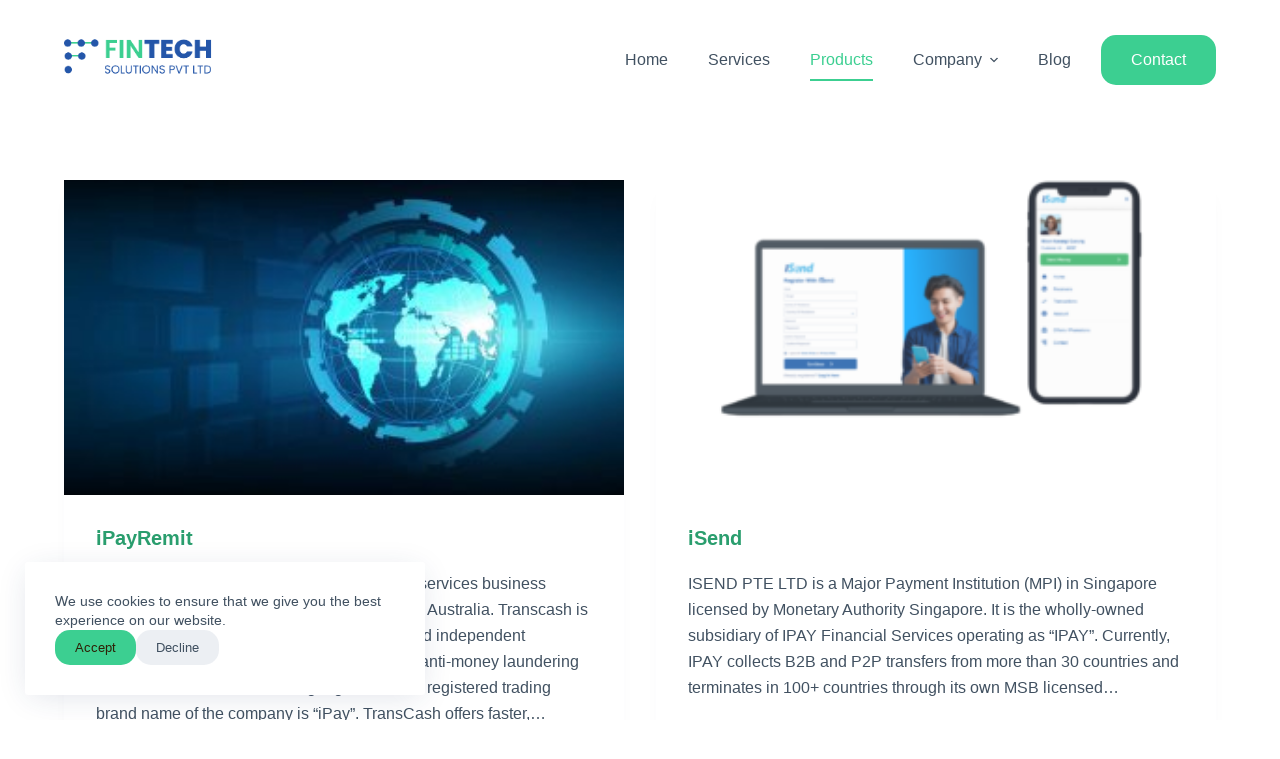

--- FILE ---
content_type: text/html; charset=UTF-8
request_url: https://fintech.com.np/products/
body_size: 11503
content:
<!doctype html>
<html lang="en-US">
<head>
	
	<meta charset="UTF-8">
	<meta name="viewport" content="width=device-width, initial-scale=1, maximum-scale=5, viewport-fit=cover">
	<link rel="profile" href="https://gmpg.org/xfn/11">

	<meta name='robots' content='index, follow, max-image-preview:large, max-snippet:-1, max-video-preview:-1' />

	<!-- This site is optimized with the Yoast SEO plugin v20.2.1 - https://yoast.com/wordpress/plugins/seo/ -->
	<title>Products Archive - Fintech Solutions Pvt Ltd</title>
	<link rel="canonical" href="https://fintech.com.np/products/" />
	<meta property="og:locale" content="en_US" />
	<meta property="og:type" content="website" />
	<meta property="og:title" content="Products Archive - Fintech Solutions Pvt Ltd" />
	<meta property="og:url" content="https://fintech.com.np/products/" />
	<meta property="og:site_name" content="Fintech Solutions Pvt Ltd" />
	<meta name="twitter:card" content="summary_large_image" />
	<script type="application/ld+json" class="yoast-schema-graph">{"@context":"https://schema.org","@graph":[{"@type":"CollectionPage","@id":"https://fintech.com.np/products/","url":"https://fintech.com.np/products/","name":"Products Archive - Fintech Solutions Pvt Ltd","isPartOf":{"@id":"https://fintech.com.np/#website"},"primaryImageOfPage":{"@id":"https://fintech.com.np/products/#primaryimage"},"image":{"@id":"https://fintech.com.np/products/#primaryimage"},"thumbnailUrl":"https://fintech.com.np/wp-content/uploads/2022/03/globe-with-glowing-lines-on-technological-background-vector.jpeg","breadcrumb":{"@id":"https://fintech.com.np/products/#breadcrumb"},"inLanguage":"en-US"},{"@type":"ImageObject","inLanguage":"en-US","@id":"https://fintech.com.np/products/#primaryimage","url":"https://fintech.com.np/wp-content/uploads/2022/03/globe-with-glowing-lines-on-technological-background-vector.jpeg","contentUrl":"https://fintech.com.np/wp-content/uploads/2022/03/globe-with-glowing-lines-on-technological-background-vector.jpeg","width":1470,"height":980},{"@type":"BreadcrumbList","@id":"https://fintech.com.np/products/#breadcrumb","itemListElement":[{"@type":"ListItem","position":1,"name":"Home","item":"https://fintech.com.np/"},{"@type":"ListItem","position":2,"name":"Products"}]},{"@type":"WebSite","@id":"https://fintech.com.np/#website","url":"https://fintech.com.np/","name":"Fintech Solutions Pvt Ltd","description":"Best Digital Remittance and Financial Services","publisher":{"@id":"https://fintech.com.np/#organization"},"potentialAction":[{"@type":"SearchAction","target":{"@type":"EntryPoint","urlTemplate":"https://fintech.com.np/?s={search_term_string}"},"query-input":"required name=search_term_string"}],"inLanguage":"en-US"},{"@type":"Organization","@id":"https://fintech.com.np/#organization","name":"Fintech Solutions Pvt Ltd","url":"https://fintech.com.np/","logo":{"@type":"ImageObject","inLanguage":"en-US","@id":"https://fintech.com.np/#/schema/logo/image/","url":"https://fintech.com.np/wp-content/uploads/2022/03/FintechLogo.png","contentUrl":"https://fintech.com.np/wp-content/uploads/2022/03/FintechLogo.png","width":432,"height":223,"caption":"Fintech Solutions Pvt Ltd"},"image":{"@id":"https://fintech.com.np/#/schema/logo/image/"}}]}</script>
	<!-- / Yoast SEO plugin. -->


<link rel="alternate" type="application/rss+xml" title="Fintech Solutions Pvt Ltd &raquo; Feed" href="https://fintech.com.np/feed/" />
<link rel="alternate" type="application/rss+xml" title="Fintech Solutions Pvt Ltd &raquo; Comments Feed" href="https://fintech.com.np/comments/feed/" />
<link rel="alternate" type="application/rss+xml" title="Fintech Solutions Pvt Ltd &raquo; Products Feed" href="https://fintech.com.np/products/feed/" />
<style id='wp-img-auto-sizes-contain-inline-css'>
img:is([sizes=auto i],[sizes^="auto," i]){contain-intrinsic-size:3000px 1500px}
/*# sourceURL=wp-img-auto-sizes-contain-inline-css */
</style>
<link rel='stylesheet' id='blocksy-dynamic-global-css' href='https://fintech.com.np/wp-content/uploads/blocksy/css/global.css?ver=84699' media='all' />
<link rel='stylesheet' id='wp-block-library-css' href='https://fintech.com.np/wp-includes/css/dist/block-library/style.min.css?ver=6.9' media='all' />
<style id='wp-block-paragraph-inline-css'>
.is-small-text{font-size:.875em}.is-regular-text{font-size:1em}.is-large-text{font-size:2.25em}.is-larger-text{font-size:3em}.has-drop-cap:not(:focus):first-letter{float:left;font-size:8.4em;font-style:normal;font-weight:100;line-height:.68;margin:.05em .1em 0 0;text-transform:uppercase}body.rtl .has-drop-cap:not(:focus):first-letter{float:none;margin-left:.1em}p.has-drop-cap.has-background{overflow:hidden}:root :where(p.has-background){padding:1.25em 2.375em}:where(p.has-text-color:not(.has-link-color)) a{color:inherit}p.has-text-align-left[style*="writing-mode:vertical-lr"],p.has-text-align-right[style*="writing-mode:vertical-rl"]{rotate:180deg}
/*# sourceURL=https://fintech.com.np/wp-includes/blocks/paragraph/style.min.css */
</style>
<style id='global-styles-inline-css'>
:root{--wp--preset--aspect-ratio--square: 1;--wp--preset--aspect-ratio--4-3: 4/3;--wp--preset--aspect-ratio--3-4: 3/4;--wp--preset--aspect-ratio--3-2: 3/2;--wp--preset--aspect-ratio--2-3: 2/3;--wp--preset--aspect-ratio--16-9: 16/9;--wp--preset--aspect-ratio--9-16: 9/16;--wp--preset--color--black: #000000;--wp--preset--color--cyan-bluish-gray: #abb8c3;--wp--preset--color--white: #ffffff;--wp--preset--color--pale-pink: #f78da7;--wp--preset--color--vivid-red: #cf2e2e;--wp--preset--color--luminous-vivid-orange: #ff6900;--wp--preset--color--luminous-vivid-amber: #fcb900;--wp--preset--color--light-green-cyan: #7bdcb5;--wp--preset--color--vivid-green-cyan: #00d084;--wp--preset--color--pale-cyan-blue: #8ed1fc;--wp--preset--color--vivid-cyan-blue: #0693e3;--wp--preset--color--vivid-purple: #9b51e0;--wp--preset--color--palette-color-1: var(--paletteColor1, #3CCF91);--wp--preset--color--palette-color-2: var(--paletteColor2, #2a9e6e);--wp--preset--color--palette-color-3: var(--paletteColor3, #415161);--wp--preset--color--palette-color-4: var(--paletteColor4, #2c3e50);--wp--preset--color--palette-color-5: var(--paletteColor5, #E2E7ED);--wp--preset--color--palette-color-6: var(--paletteColor6, #edeff2);--wp--preset--color--palette-color-7: var(--paletteColor7, #f8f9fb);--wp--preset--color--palette-color-8: var(--paletteColor8, #ffffff);--wp--preset--gradient--vivid-cyan-blue-to-vivid-purple: linear-gradient(135deg,rgba(6,147,227,1) 0%,rgb(155,81,224) 100%);--wp--preset--gradient--light-green-cyan-to-vivid-green-cyan: linear-gradient(135deg,rgb(122,220,180) 0%,rgb(0,208,130) 100%);--wp--preset--gradient--luminous-vivid-amber-to-luminous-vivid-orange: linear-gradient(135deg,rgba(252,185,0,1) 0%,rgba(255,105,0,1) 100%);--wp--preset--gradient--luminous-vivid-orange-to-vivid-red: linear-gradient(135deg,rgba(255,105,0,1) 0%,rgb(207,46,46) 100%);--wp--preset--gradient--very-light-gray-to-cyan-bluish-gray: linear-gradient(135deg,rgb(238,238,238) 0%,rgb(169,184,195) 100%);--wp--preset--gradient--cool-to-warm-spectrum: linear-gradient(135deg,rgb(74,234,220) 0%,rgb(151,120,209) 20%,rgb(207,42,186) 40%,rgb(238,44,130) 60%,rgb(251,105,98) 80%,rgb(254,248,76) 100%);--wp--preset--gradient--blush-light-purple: linear-gradient(135deg,rgb(255,206,236) 0%,rgb(152,150,240) 100%);--wp--preset--gradient--blush-bordeaux: linear-gradient(135deg,rgb(254,205,165) 0%,rgb(254,45,45) 50%,rgb(107,0,62) 100%);--wp--preset--gradient--luminous-dusk: linear-gradient(135deg,rgb(255,203,112) 0%,rgb(199,81,192) 50%,rgb(65,88,208) 100%);--wp--preset--gradient--pale-ocean: linear-gradient(135deg,rgb(255,245,203) 0%,rgb(182,227,212) 50%,rgb(51,167,181) 100%);--wp--preset--gradient--electric-grass: linear-gradient(135deg,rgb(202,248,128) 0%,rgb(113,206,126) 100%);--wp--preset--gradient--midnight: linear-gradient(135deg,rgb(2,3,129) 0%,rgb(40,116,252) 100%);--wp--preset--gradient--juicy-peach: linear-gradient(to right, #ffecd2 0%, #fcb69f 100%);--wp--preset--gradient--young-passion: linear-gradient(to right, #ff8177 0%, #ff867a 0%, #ff8c7f 21%, #f99185 52%, #cf556c 78%, #b12a5b 100%);--wp--preset--gradient--true-sunset: linear-gradient(to right, #fa709a 0%, #fee140 100%);--wp--preset--gradient--morpheus-den: linear-gradient(to top, #30cfd0 0%, #330867 100%);--wp--preset--gradient--plum-plate: linear-gradient(135deg, #667eea 0%, #764ba2 100%);--wp--preset--gradient--aqua-splash: linear-gradient(15deg, #13547a 0%, #80d0c7 100%);--wp--preset--gradient--love-kiss: linear-gradient(to top, #ff0844 0%, #ffb199 100%);--wp--preset--gradient--new-retrowave: linear-gradient(to top, #3b41c5 0%, #a981bb 49%, #ffc8a9 100%);--wp--preset--gradient--plum-bath: linear-gradient(to top, #cc208e 0%, #6713d2 100%);--wp--preset--gradient--high-flight: linear-gradient(to right, #0acffe 0%, #495aff 100%);--wp--preset--gradient--teen-party: linear-gradient(-225deg, #FF057C 0%, #8D0B93 50%, #321575 100%);--wp--preset--gradient--fabled-sunset: linear-gradient(-225deg, #231557 0%, #44107A 29%, #FF1361 67%, #FFF800 100%);--wp--preset--gradient--arielle-smile: radial-gradient(circle 248px at center, #16d9e3 0%, #30c7ec 47%, #46aef7 100%);--wp--preset--gradient--itmeo-branding: linear-gradient(180deg, #2af598 0%, #009efd 100%);--wp--preset--gradient--deep-blue: linear-gradient(to right, #6a11cb 0%, #2575fc 100%);--wp--preset--gradient--strong-bliss: linear-gradient(to right, #f78ca0 0%, #f9748f 19%, #fd868c 60%, #fe9a8b 100%);--wp--preset--gradient--sweet-period: linear-gradient(to top, #3f51b1 0%, #5a55ae 13%, #7b5fac 25%, #8f6aae 38%, #a86aa4 50%, #cc6b8e 62%, #f18271 75%, #f3a469 87%, #f7c978 100%);--wp--preset--gradient--purple-division: linear-gradient(to top, #7028e4 0%, #e5b2ca 100%);--wp--preset--gradient--cold-evening: linear-gradient(to top, #0c3483 0%, #a2b6df 100%, #6b8cce 100%, #a2b6df 100%);--wp--preset--gradient--mountain-rock: linear-gradient(to right, #868f96 0%, #596164 100%);--wp--preset--gradient--desert-hump: linear-gradient(to top, #c79081 0%, #dfa579 100%);--wp--preset--gradient--ethernal-constance: linear-gradient(to top, #09203f 0%, #537895 100%);--wp--preset--gradient--happy-memories: linear-gradient(-60deg, #ff5858 0%, #f09819 100%);--wp--preset--gradient--grown-early: linear-gradient(to top, #0ba360 0%, #3cba92 100%);--wp--preset--gradient--morning-salad: linear-gradient(-225deg, #B7F8DB 0%, #50A7C2 100%);--wp--preset--gradient--night-call: linear-gradient(-225deg, #AC32E4 0%, #7918F2 48%, #4801FF 100%);--wp--preset--gradient--mind-crawl: linear-gradient(-225deg, #473B7B 0%, #3584A7 51%, #30D2BE 100%);--wp--preset--gradient--angel-care: linear-gradient(-225deg, #FFE29F 0%, #FFA99F 48%, #FF719A 100%);--wp--preset--gradient--juicy-cake: linear-gradient(to top, #e14fad 0%, #f9d423 100%);--wp--preset--gradient--rich-metal: linear-gradient(to right, #d7d2cc 0%, #304352 100%);--wp--preset--gradient--mole-hall: linear-gradient(-20deg, #616161 0%, #9bc5c3 100%);--wp--preset--gradient--cloudy-knoxville: linear-gradient(120deg, #fdfbfb 0%, #ebedee 100%);--wp--preset--gradient--soft-grass: linear-gradient(to top, #c1dfc4 0%, #deecdd 100%);--wp--preset--gradient--saint-petersburg: linear-gradient(135deg, #f5f7fa 0%, #c3cfe2 100%);--wp--preset--gradient--everlasting-sky: linear-gradient(135deg, #fdfcfb 0%, #e2d1c3 100%);--wp--preset--gradient--kind-steel: linear-gradient(-20deg, #e9defa 0%, #fbfcdb 100%);--wp--preset--gradient--over-sun: linear-gradient(60deg, #abecd6 0%, #fbed96 100%);--wp--preset--gradient--premium-white: linear-gradient(to top, #d5d4d0 0%, #d5d4d0 1%, #eeeeec 31%, #efeeec 75%, #e9e9e7 100%);--wp--preset--gradient--clean-mirror: linear-gradient(45deg, #93a5cf 0%, #e4efe9 100%);--wp--preset--gradient--wild-apple: linear-gradient(to top, #d299c2 0%, #fef9d7 100%);--wp--preset--gradient--snow-again: linear-gradient(to top, #e6e9f0 0%, #eef1f5 100%);--wp--preset--gradient--confident-cloud: linear-gradient(to top, #dad4ec 0%, #dad4ec 1%, #f3e7e9 100%);--wp--preset--gradient--glass-water: linear-gradient(to top, #dfe9f3 0%, white 100%);--wp--preset--gradient--perfect-white: linear-gradient(-225deg, #E3FDF5 0%, #FFE6FA 100%);--wp--preset--font-size--small: 13px;--wp--preset--font-size--medium: 20px;--wp--preset--font-size--large: 36px;--wp--preset--font-size--x-large: 42px;--wp--preset--spacing--20: 0.44rem;--wp--preset--spacing--30: 0.67rem;--wp--preset--spacing--40: 1rem;--wp--preset--spacing--50: 1.5rem;--wp--preset--spacing--60: 2.25rem;--wp--preset--spacing--70: 3.38rem;--wp--preset--spacing--80: 5.06rem;--wp--preset--shadow--natural: 6px 6px 9px rgba(0, 0, 0, 0.2);--wp--preset--shadow--deep: 12px 12px 50px rgba(0, 0, 0, 0.4);--wp--preset--shadow--sharp: 6px 6px 0px rgba(0, 0, 0, 0.2);--wp--preset--shadow--outlined: 6px 6px 0px -3px rgb(255, 255, 255), 6px 6px rgb(0, 0, 0);--wp--preset--shadow--crisp: 6px 6px 0px rgb(0, 0, 0);}:where(.is-layout-flex){gap: 0.5em;}:where(.is-layout-grid){gap: 0.5em;}body .is-layout-flex{display: flex;}.is-layout-flex{flex-wrap: wrap;align-items: center;}.is-layout-flex > :is(*, div){margin: 0;}body .is-layout-grid{display: grid;}.is-layout-grid > :is(*, div){margin: 0;}:where(.wp-block-columns.is-layout-flex){gap: 2em;}:where(.wp-block-columns.is-layout-grid){gap: 2em;}:where(.wp-block-post-template.is-layout-flex){gap: 1.25em;}:where(.wp-block-post-template.is-layout-grid){gap: 1.25em;}.has-black-color{color: var(--wp--preset--color--black) !important;}.has-cyan-bluish-gray-color{color: var(--wp--preset--color--cyan-bluish-gray) !important;}.has-white-color{color: var(--wp--preset--color--white) !important;}.has-pale-pink-color{color: var(--wp--preset--color--pale-pink) !important;}.has-vivid-red-color{color: var(--wp--preset--color--vivid-red) !important;}.has-luminous-vivid-orange-color{color: var(--wp--preset--color--luminous-vivid-orange) !important;}.has-luminous-vivid-amber-color{color: var(--wp--preset--color--luminous-vivid-amber) !important;}.has-light-green-cyan-color{color: var(--wp--preset--color--light-green-cyan) !important;}.has-vivid-green-cyan-color{color: var(--wp--preset--color--vivid-green-cyan) !important;}.has-pale-cyan-blue-color{color: var(--wp--preset--color--pale-cyan-blue) !important;}.has-vivid-cyan-blue-color{color: var(--wp--preset--color--vivid-cyan-blue) !important;}.has-vivid-purple-color{color: var(--wp--preset--color--vivid-purple) !important;}.has-black-background-color{background-color: var(--wp--preset--color--black) !important;}.has-cyan-bluish-gray-background-color{background-color: var(--wp--preset--color--cyan-bluish-gray) !important;}.has-white-background-color{background-color: var(--wp--preset--color--white) !important;}.has-pale-pink-background-color{background-color: var(--wp--preset--color--pale-pink) !important;}.has-vivid-red-background-color{background-color: var(--wp--preset--color--vivid-red) !important;}.has-luminous-vivid-orange-background-color{background-color: var(--wp--preset--color--luminous-vivid-orange) !important;}.has-luminous-vivid-amber-background-color{background-color: var(--wp--preset--color--luminous-vivid-amber) !important;}.has-light-green-cyan-background-color{background-color: var(--wp--preset--color--light-green-cyan) !important;}.has-vivid-green-cyan-background-color{background-color: var(--wp--preset--color--vivid-green-cyan) !important;}.has-pale-cyan-blue-background-color{background-color: var(--wp--preset--color--pale-cyan-blue) !important;}.has-vivid-cyan-blue-background-color{background-color: var(--wp--preset--color--vivid-cyan-blue) !important;}.has-vivid-purple-background-color{background-color: var(--wp--preset--color--vivid-purple) !important;}.has-black-border-color{border-color: var(--wp--preset--color--black) !important;}.has-cyan-bluish-gray-border-color{border-color: var(--wp--preset--color--cyan-bluish-gray) !important;}.has-white-border-color{border-color: var(--wp--preset--color--white) !important;}.has-pale-pink-border-color{border-color: var(--wp--preset--color--pale-pink) !important;}.has-vivid-red-border-color{border-color: var(--wp--preset--color--vivid-red) !important;}.has-luminous-vivid-orange-border-color{border-color: var(--wp--preset--color--luminous-vivid-orange) !important;}.has-luminous-vivid-amber-border-color{border-color: var(--wp--preset--color--luminous-vivid-amber) !important;}.has-light-green-cyan-border-color{border-color: var(--wp--preset--color--light-green-cyan) !important;}.has-vivid-green-cyan-border-color{border-color: var(--wp--preset--color--vivid-green-cyan) !important;}.has-pale-cyan-blue-border-color{border-color: var(--wp--preset--color--pale-cyan-blue) !important;}.has-vivid-cyan-blue-border-color{border-color: var(--wp--preset--color--vivid-cyan-blue) !important;}.has-vivid-purple-border-color{border-color: var(--wp--preset--color--vivid-purple) !important;}.has-vivid-cyan-blue-to-vivid-purple-gradient-background{background: var(--wp--preset--gradient--vivid-cyan-blue-to-vivid-purple) !important;}.has-light-green-cyan-to-vivid-green-cyan-gradient-background{background: var(--wp--preset--gradient--light-green-cyan-to-vivid-green-cyan) !important;}.has-luminous-vivid-amber-to-luminous-vivid-orange-gradient-background{background: var(--wp--preset--gradient--luminous-vivid-amber-to-luminous-vivid-orange) !important;}.has-luminous-vivid-orange-to-vivid-red-gradient-background{background: var(--wp--preset--gradient--luminous-vivid-orange-to-vivid-red) !important;}.has-very-light-gray-to-cyan-bluish-gray-gradient-background{background: var(--wp--preset--gradient--very-light-gray-to-cyan-bluish-gray) !important;}.has-cool-to-warm-spectrum-gradient-background{background: var(--wp--preset--gradient--cool-to-warm-spectrum) !important;}.has-blush-light-purple-gradient-background{background: var(--wp--preset--gradient--blush-light-purple) !important;}.has-blush-bordeaux-gradient-background{background: var(--wp--preset--gradient--blush-bordeaux) !important;}.has-luminous-dusk-gradient-background{background: var(--wp--preset--gradient--luminous-dusk) !important;}.has-pale-ocean-gradient-background{background: var(--wp--preset--gradient--pale-ocean) !important;}.has-electric-grass-gradient-background{background: var(--wp--preset--gradient--electric-grass) !important;}.has-midnight-gradient-background{background: var(--wp--preset--gradient--midnight) !important;}.has-small-font-size{font-size: var(--wp--preset--font-size--small) !important;}.has-medium-font-size{font-size: var(--wp--preset--font-size--medium) !important;}.has-large-font-size{font-size: var(--wp--preset--font-size--large) !important;}.has-x-large-font-size{font-size: var(--wp--preset--font-size--x-large) !important;}
/*# sourceURL=global-styles-inline-css */
</style>

<style id='classic-theme-styles-inline-css'>
/*! This file is auto-generated */
.wp-block-button__link{color:#fff;background-color:#32373c;border-radius:9999px;box-shadow:none;text-decoration:none;padding:calc(.667em + 2px) calc(1.333em + 2px);font-size:1.125em}.wp-block-file__button{background:#32373c;color:#fff;text-decoration:none}
/*# sourceURL=/wp-includes/css/classic-themes.min.css */
</style>
<link rel='stylesheet' id='parent-style-css' href='https://fintech.com.np/wp-content/themes/blocksy/style.css?ver=6.9' media='all' />
<link rel='stylesheet' id='ct-main-styles-css' href='https://fintech.com.np/wp-content/themes/blocksy/static/bundle/main.min.css?ver=1.8.28' media='all' />
<link rel='stylesheet' id='blocksy-ext-widgets-styles-css' href='https://fintech.com.np/wp-content/plugins/blocksy-companion/framework/extensions/widgets/static/bundle/main.min.css?ver=1.8.77' media='all' />
<link rel='stylesheet' id='blocksy-ext-cookies-consent-styles-css' href='https://fintech.com.np/wp-content/plugins/blocksy-companion/framework/extensions/cookies-consent/static/bundle/main.min.css?ver=1.8.77' media='all' />
<link rel='stylesheet' id='ct-back-to-top-styles-css' href='https://fintech.com.np/wp-content/themes/blocksy/static/bundle/back-to-top.min.css?ver=1.8.28' media='all' />
<link rel='stylesheet' id='ct-stackable-styles-css' href='https://fintech.com.np/wp-content/themes/blocksy/static/bundle/stackable.min.css?ver=1.8.28' media='all' />
<link rel='stylesheet' id='ct-wpforms-styles-css' href='https://fintech.com.np/wp-content/themes/blocksy/static/bundle/wpforms.min.css?ver=1.8.28' media='all' />
<link rel="https://api.w.org/" href="https://fintech.com.np/wp-json/" /><link rel="EditURI" type="application/rsd+xml" title="RSD" href="https://fintech.com.np/xmlrpc.php?rsd" />
<meta name="generator" content="WordPress 6.9" />

		<script>
		(function(h,o,t,j,a,r){
			h.hj=h.hj||function(){(h.hj.q=h.hj.q||[]).push(arguments)};
			h._hjSettings={hjid:2909375,hjsv:5};
			a=o.getElementsByTagName('head')[0];
			r=o.createElement('script');r.async=1;
			r.src=t+h._hjSettings.hjid+j+h._hjSettings.hjsv;
			a.appendChild(r);
		})(window,document,'//static.hotjar.com/c/hotjar-','.js?sv=');
		</script>
		<noscript><link rel='stylesheet' href='https://fintech.com.np/wp-content/themes/blocksy/static/bundle/no-scripts.min.css' type='text/css' /></noscript>
<style>.recentcomments a{display:inline !important;padding:0 !important;margin:0 !important;}</style><link rel="icon" href="https://fintech.com.np/wp-content/uploads/2022/03/cropped-FavICon-32x32.png" sizes="32x32" />
<link rel="icon" href="https://fintech.com.np/wp-content/uploads/2022/03/cropped-FavICon-192x192.png" sizes="192x192" />
<link rel="apple-touch-icon" href="https://fintech.com.np/wp-content/uploads/2022/03/cropped-FavICon-180x180.png" />
<meta name="msapplication-TileImage" content="https://fintech.com.np/wp-content/uploads/2022/03/cropped-FavICon-270x270.png" />
		<style id="wp-custom-css">
			:root {
	--form-field-padding: 0 20px;
}

.ct-breadcrumbs-shortcode {
	margin-bottom: 2.5em;
	--color: var(--paletteColor1);
	--linkInitialColor: #fff;
	--fontSize: 12px;
	--fontWeight: 600;
	--textTransform: uppercase;
}

@media screen and (max-width: 768px) {
	.ct-breadcrumbs-shortcode {
		text-align: center;
	}
}		</style>
			</head>

<body class="archive post-type-archive post-type-archive-products wp-custom-logo wp-embed-responsive wp-theme-blocksy wp-child-theme-blocksy-child stk--is-blocksy-theme ct-loading" data-link="type-2" data-prefix="products_archive" data-header="type-1:sticky" data-footer="type-1" >

<a class="skip-link show-on-focus" href="#main">
	Skip to content</a>

<div class="ct-drawer-canvas"><div id="offcanvas" class="ct-panel ct-header" data-behaviour="modal" >
		<div class="ct-panel-actions">
			<button class="ct-toggle-close" data-type="type-1" aria-label="Close drawer">
				<svg class="ct-icon" width="12" height="12" viewBox="0 0 15 15">
					<path d="M1 15a1 1 0 01-.71-.29 1 1 0 010-1.41l5.8-5.8-5.8-5.8A1 1 0 011.7.29l5.8 5.8 5.8-5.8a1 1 0 011.41 1.41l-5.8 5.8 5.8 5.8a1 1 0 01-1.41 1.41l-5.8-5.8-5.8 5.8A1 1 0 011 15z"/>
				</svg>
			</button>
		</div>
		<div class="ct-panel-content" data-device="desktop" ></div><div class="ct-panel-content" data-device="mobile" >
<div
	class="ct-header-text "
	data-id="text" >
	<div class="entry-content">
			</div>
</div>

<nav 
	class="mobile-menu has-submenu" 
	data-id="mobile-menu" data-interaction="click" data-toggle-type="type-1" 	aria-label="Off Canvas Menu">
	<ul id="menu-main-menu-1" class=""><li class="menu-item menu-item-type-post_type menu-item-object-page menu-item-home menu-item-575"><a href="https://fintech.com.np/" class="ct-menu-link">Home</a></li>
<li class="menu-item menu-item-type-post_type menu-item-object-page menu-item-579"><a href="https://fintech.com.np/services/" class="ct-menu-link">Services</a></li>
<li class="menu-item menu-item-type-custom menu-item-object-custom current-menu-item menu-item-916"><a href="/products/" aria-current="page" class="ct-menu-link">Products</a></li>
<li class="menu-item menu-item-type-custom menu-item-object-custom menu-item-has-children menu-item-935"><span class="ct-sub-menu-parent"><a class="ct-menu-link">Company</a><button class="ct-toggle-dropdown-mobile" aria-label="Expand dropdown menu" aria-expanded="false" ><svg class="ct-icon toggle-icon-1" width="15" height="15" viewBox="0 0 15 15"><path d="M3.9,5.1l3.6,3.6l3.6-3.6l1.4,0.7l-5,5l-5-5L3.9,5.1z"/></svg></button></span>
<ul class="sub-menu">
	<li class="menu-item menu-item-type-custom menu-item-object-custom menu-item-934"><a href="/careers/" class="ct-menu-link">Careers</a></li>
</ul>
</li>
<li class="menu-item menu-item-type-post_type menu-item-object-page current_page_parent menu-item-576"><a href="https://fintech.com.np/blog/" class="ct-menu-link">Blog</a></li>
</ul></nav>


<div
	class="ct-header-cta"
	data-id="button" >

	<a
		href="https://fintech.com.np/contact"
		class="ct-button"
		data-size="large"
		>
		Contact	</a>
</div>


<div
	class="ct-header-socials "
	data-id="socials" >

	
		<div class="ct-social-box" data-icon-size="custom" data-color="custom" data-icons-type="rounded:outline" >
			
			
							
				<a href="#" data-network="facebook" aria-label="Facebook" rel="noopener" >
					<span class="ct-icon-container" >
				<svg
				class="ct-icon"
				width="20px"
				height="20px"
				viewBox="0 0 20 20"
				aria-hidden="true">
					<path d="M20,10.1c0-5.5-4.5-10-10-10S0,4.5,0,10.1c0,5,3.7,9.1,8.4,9.9v-7H5.9v-2.9h2.5V7.9C8.4,5.4,9.9,4,12.2,4c1.1,0,2.2,0.2,2.2,0.2v2.5h-1.3c-1.2,0-1.6,0.8-1.6,1.6v1.9h2.8L13.9,13h-2.3v7C16.3,19.2,20,15.1,20,10.1z"/>
				</svg>
			</span><span class="ct-label" hidden="" >Facebook</span>				</a>
							
				<a href="#" data-network="twitter" aria-label="Twitter" rel="noopener" >
					<span class="ct-icon-container" >
				<svg
				class="ct-icon"
				width="20px"
				height="20px"
				viewBox="0 0 20 20"
				aria-hidden="true">
					<path d="M20,3.8c-0.7,0.3-1.5,0.5-2.4,0.6c0.8-0.5,1.5-1.3,1.8-2.3c-0.8,0.5-1.7,0.8-2.6,1c-0.7-0.8-1.8-1.3-3-1.3c-2.3,0-4.1,1.8-4.1,4.1c0,0.3,0,0.6,0.1,0.9C6.4,6.7,3.4,5.1,1.4,2.6C1,3.2,0.8,3.9,0.8,4.7c0,1.4,0.7,2.7,1.8,3.4C2,8.1,1.4,7.9,0.8,7.6c0,0,0,0,0,0.1c0,2,1.4,3.6,3.3,4c-0.3,0.1-0.7,0.1-1.1,0.1c-0.3,0-0.5,0-0.8-0.1c0.5,1.6,2,2.8,3.8,2.8c-1.4,1.1-3.2,1.8-5.1,1.8c-0.3,0-0.7,0-1-0.1c1.8,1.2,4,1.8,6.3,1.8c7.5,0,11.7-6.3,11.7-11.7c0-0.2,0-0.4,0-0.5C18.8,5.3,19.4,4.6,20,3.8z"/>
				</svg>
			</span><span class="ct-label" hidden="" >Twitter</span>				</a>
							
				<a href="#" data-network="instagram" aria-label="Instagram" rel="noopener" >
					<span class="ct-icon-container" >
				<svg
				class="ct-icon"
				width="20"
				height="20"
				viewBox="0 0 20 20"
				aria-hidden="true">
					<circle cx="10" cy="10" r="3.3"/>
					<path d="M14.2,0H5.8C2.6,0,0,2.6,0,5.8v8.3C0,17.4,2.6,20,5.8,20h8.3c3.2,0,5.8-2.6,5.8-5.8V5.8C20,2.6,17.4,0,14.2,0zM10,15c-2.8,0-5-2.2-5-5s2.2-5,5-5s5,2.2,5,5S12.8,15,10,15z M15.8,5C15.4,5,15,4.6,15,4.2s0.4-0.8,0.8-0.8s0.8,0.4,0.8,0.8S16.3,5,15.8,5z"/>
				</svg>
			</span><span class="ct-label" hidden="" >Instagram</span>				</a>
			
			
					</div>

	
</div>
</div></div>
	<a href="#main-container" class="ct-back-to-top ct-hidden-sm"
		data-shape="square"
		data-alignment="right"
		title="Go to top" aria-label="Go to top">

		<svg class="ct-icon" width="15" height="15" viewBox="0 0 20 20"><path d="M10,0L9.4,0.6L0.8,9.1l1.2,1.2l7.1-7.1V20h1.7V3.3l7.1,7.1l1.2-1.2l-8.5-8.5L10,0z"/></svg>
		
	</a>

	

	<div class="cookie-notification ct-fade-in-start" data-period="forever" data-type="type-1">

		<div class="container">
							<div class="ct-cookies-content">We use cookies to ensure that we give you the best experience on our website.</div>
			
			<div class="ct-button-group">
				<button type="submit" class="ct-button ct-cookies-accept-button">Accept</button>

				<button type="submit" class="ct-button ct-cookies-decline-button">Decline</button>
			</div>
		</div>
	</div>
	</div>
<div id="main-container">
	<header id="header" class="ct-header" data-id="type-1" itemscope="" itemtype="https://schema.org/WPHeader" ><div data-device="desktop" ><div class="ct-sticky-container"><div data-sticky="shrink"><div data-row="middle" data-column-set="2" ><div class="ct-container" ><div data-column="start" data-placements="1" ><div data-items="primary" >
<div	class="site-branding"
	data-id="logo" 		itemscope="itemscope" itemtype="https://schema.org/Organization" >

			<a href="https://fintech.com.np/" class="site-logo-container" rel="home"><img width="432" height="223" src="https://fintech.com.np/wp-content/uploads/2022/03/FintechLogo.png" class="default-logo" alt="Fintech Solutions Pvt Ltd" /></a>	
	</div>

</div></div><div data-column="end" data-placements="1" ><div data-items="primary" >
<nav
	id="header-menu-1"
	class="header-menu-1"
	data-id="menu" data-interaction="hover" 	data-menu="type-2:left"
	data-dropdown="type-3:padded"		data-responsive="no"	itemscope="" itemtype="https://schema.org/SiteNavigationElement" 	aria-label="Header Menu">

	<ul id="menu-main-menu" class="menu"><li id="menu-item-575" class="menu-item menu-item-type-post_type menu-item-object-page menu-item-home menu-item-575"><a href="https://fintech.com.np/" class="ct-menu-link">Home</a></li>
<li id="menu-item-579" class="menu-item menu-item-type-post_type menu-item-object-page menu-item-579"><a href="https://fintech.com.np/services/" class="ct-menu-link">Services</a></li>
<li id="menu-item-916" class="menu-item menu-item-type-custom menu-item-object-custom current-menu-item menu-item-916"><a href="/products/" aria-current="page" class="ct-menu-link">Products</a></li>
<li id="menu-item-935" class="menu-item menu-item-type-custom menu-item-object-custom menu-item-has-children menu-item-935 animated-submenu"><a class="ct-menu-link">Company<span class="ct-toggle-dropdown-desktop"><svg class="ct-icon" width="8" height="8" viewBox="0 0 15 15"><path d="M2.1,3.2l5.4,5.4l5.4-5.4L15,4.3l-7.5,7.5L0,4.3L2.1,3.2z"/></svg></span></a><button class="ct-toggle-dropdown-desktop-ghost" aria-label="Expand dropdown menu" aria-expanded="false" ></button>
<ul class="sub-menu">
	<li id="menu-item-934" class="menu-item menu-item-type-custom menu-item-object-custom menu-item-934"><a href="/careers/" class="ct-menu-link">Careers</a></li>
</ul>
</li>
<li id="menu-item-576" class="menu-item menu-item-type-post_type menu-item-object-page current_page_parent menu-item-576"><a href="https://fintech.com.np/blog/" class="ct-menu-link">Blog</a></li>
</ul></nav>


<div
	class="ct-header-cta"
	data-id="button" >

	<a
		href="https://fintech.com.np/contact"
		class="ct-button"
		data-size="large"
		>
		Contact	</a>
</div>

</div></div></div></div></div></div></div><div data-device="mobile" ><div class="ct-sticky-container"><div data-sticky="shrink"><div data-row="middle" data-column-set="2" ><div class="ct-container" ><div data-column="start" data-placements="1" ><div data-items="primary" >
<div	class="site-branding"
	data-id="logo" 		itemscope="itemscope" itemtype="https://schema.org/Organization" >

			<a href="https://fintech.com.np/" class="site-logo-container" rel="home"><img width="432" height="223" src="https://fintech.com.np/wp-content/uploads/2022/03/FintechLogo.png" class="default-logo" alt="Fintech Solutions Pvt Ltd" /></a>	
	</div>

</div></div><div data-column="end" data-placements="1" ><div data-items="primary" >
<button
	data-toggle-panel="#offcanvas"
	class="ct-header-trigger ct-toggle "
	data-design="simple"
	data-label="right"
	aria-label="Open off canvas"
	data-id="trigger" >

	<span class="ct-label ct-hidden-sm ct-hidden-md ct-hidden-lg">Menu</span>

	<svg
		class="ct-icon"
		width="18" height="14" viewBox="0 0 18 14"
		aria-hidden="true"
		data-type="type-1">

		<rect y="0.00" width="18" height="1.7" rx="1"/>
		<rect y="6.15" width="18" height="1.7" rx="1"/>
		<rect y="12.3" width="18" height="1.7" rx="1"/>
	</svg>
</button>
</div></div></div></div></div></div></div></header>
	<main id="main" class="site-main hfeed" itemscope="itemscope" itemtype="https://schema.org/CreativeWork" >

		
<div class="ct-container"  data-vertical-spacing="top:bottom">

	<section >
		<div class="entries" data-archive="default" data-layout="enhanced-grid" data-cards="boxed"  data-hover="zoom-in" ><article id="post-919" class="entry-card post-919 products type-products status-publish has-post-thumbnail hentry" data-reveal="bottom:no"><a class="ct-image-container boundless-image ct-lazy" href="https://fintech.com.np/products/ipayremit/" aria-label="iPayRemit" tabindex="-1"><img width="300" height="200" class="attachment-medium size-medium wp-post-image" alt="" decoding="async" sizes="(max-width: 300px) 100vw, 300px" data-ct-lazy="https://fintech.com.np/wp-content/uploads/2022/03/globe-with-glowing-lines-on-technological-background-vector-300x200.jpeg" data-ct-lazy-set="https://fintech.com.np/wp-content/uploads/2022/03/globe-with-glowing-lines-on-technological-background-vector-300x200.jpeg 300w, https://fintech.com.np/wp-content/uploads/2022/03/globe-with-glowing-lines-on-technological-background-vector-1024x683.jpeg 1024w, https://fintech.com.np/wp-content/uploads/2022/03/globe-with-glowing-lines-on-technological-background-vector-768x512.jpeg 768w, https://fintech.com.np/wp-content/uploads/2022/03/globe-with-glowing-lines-on-technological-background-vector.jpeg 1470w" data-object-fit="~" itemprop="image" /><noscript><img width="300" height="200" src="https://fintech.com.np/wp-content/uploads/2022/03/globe-with-glowing-lines-on-technological-background-vector-300x200.jpeg" class="attachment-medium size-medium wp-post-image" alt="" decoding="async" srcset="https://fintech.com.np/wp-content/uploads/2022/03/globe-with-glowing-lines-on-technological-background-vector-300x200.jpeg 300w, https://fintech.com.np/wp-content/uploads/2022/03/globe-with-glowing-lines-on-technological-background-vector-1024x683.jpeg 1024w, https://fintech.com.np/wp-content/uploads/2022/03/globe-with-glowing-lines-on-technological-background-vector-768x512.jpeg 768w, https://fintech.com.np/wp-content/uploads/2022/03/globe-with-glowing-lines-on-technological-background-vector.jpeg 1470w" sizes="(max-width: 300px) 100vw, 300px" /></noscript><span class="ct-ratio" style="padding-bottom: 56.3%"></span></a>
	<h1 class="entry-title">
		<a href="https://fintech.com.np/products/ipayremit/">
			iPayRemit		</a>
	</h1>

	<div class="entry-excerpt" ><p>Transcash International Pty. Ltd. is a financial services business (AFSL) incorporated and registered in Sydney, Australia. Transcash is registered as a remittance network provider and independent remittance dealer with AUSTRAC, Australia’s anti-money laundering and counter-terrorism financing regulator.” The registered trading brand name of the company is “iPay”. TransCash offers faster,…</p>
</div><a class="entry-button ct-button" data-type="background" data-alignment="left" href="https://fintech.com.np/products/ipayremit/" >Learn More<svg width="17px" height="17px" viewBox="0 0 32 32"><path d="M 21.1875 9.28125 L 19.78125 10.71875 L 24.0625 15 L 4 15 L 4 17 L 24.0625 17 L 19.78125 21.28125 L 21.1875 22.71875 L 27.90625 16 Z "></path></svg></a></article><article id="post-886" class="entry-card post-886 products type-products status-publish has-post-thumbnail hentry product_category-remittance product_category-sass" data-reveal="bottom:no"><a class="ct-image-container boundless-image ct-lazy" href="https://fintech.com.np/products/isend/" aria-label="iSend" tabindex="-1"><img width="300" height="193" class="attachment-medium size-medium wp-post-image" alt="" decoding="async" sizes="(max-width: 300px) 100vw, 300px" data-ct-lazy="https://fintech.com.np/wp-content/uploads/2022/04/ISend-300x193.png" data-ct-lazy-set="https://fintech.com.np/wp-content/uploads/2022/04/ISend-300x193.png 300w, https://fintech.com.np/wp-content/uploads/2022/04/ISend-768x493.png 768w, https://fintech.com.np/wp-content/uploads/2022/04/ISend.png 982w" data-object-fit="~" itemprop="image" /><noscript><img width="300" height="193" src="https://fintech.com.np/wp-content/uploads/2022/04/ISend-300x193.png" class="attachment-medium size-medium wp-post-image" alt="" decoding="async" srcset="https://fintech.com.np/wp-content/uploads/2022/04/ISend-300x193.png 300w, https://fintech.com.np/wp-content/uploads/2022/04/ISend-768x493.png 768w, https://fintech.com.np/wp-content/uploads/2022/04/ISend.png 982w" sizes="(max-width: 300px) 100vw, 300px" /></noscript><span class="ct-ratio" style="padding-bottom: 56.3%"></span></a>
	<h1 class="entry-title">
		<a href="https://fintech.com.np/products/isend/">
			iSend		</a>
	</h1>

	<div class="entry-excerpt" ><p>ISEND PTE LTD is a Major Payment Institution (MPI) in Singapore licensed by Monetary Authority Singapore. It is the wholly-owned subsidiary of IPAY Financial Services operating as “IPAY”. Currently, IPAY collects B2B and P2P transfers from more than 30 countries and terminates in 100+ countries through its own MSB licensed…</p>
</div><a class="entry-button ct-button" data-type="background" data-alignment="left" href="https://fintech.com.np/products/isend/" >Learn More<svg width="17px" height="17px" viewBox="0 0 32 32"><path d="M 21.1875 9.28125 L 19.78125 10.71875 L 24.0625 15 L 4 15 L 4 17 L 24.0625 17 L 19.78125 21.28125 L 21.1875 22.71875 L 27.90625 16 Z "></path></svg></a></article><article id="post-885" class="entry-card post-885 products type-products status-publish has-post-thumbnail hentry" data-reveal="bottom:no"><a class="ct-image-container boundless-image ct-lazy" href="https://fintech.com.np/products/sass-remittance-module/" aria-label="SASS Remittance Module" tabindex="-1"><img width="300" height="213" class="attachment-medium size-medium wp-post-image" alt="" decoding="async" sizes="(max-width: 300px) 100vw, 300px" data-ct-lazy="https://fintech.com.np/wp-content/uploads/2022/04/Build-Illustration-300x213.png" data-ct-lazy-set="https://fintech.com.np/wp-content/uploads/2022/04/Build-Illustration-300x213.png 300w, https://fintech.com.np/wp-content/uploads/2022/04/Build-Illustration-768x545.png 768w, https://fintech.com.np/wp-content/uploads/2022/04/Build-Illustration.png 861w" data-object-fit="~" itemprop="image" /><noscript><img width="300" height="213" src="https://fintech.com.np/wp-content/uploads/2022/04/Build-Illustration-300x213.png" class="attachment-medium size-medium wp-post-image" alt="" decoding="async" srcset="https://fintech.com.np/wp-content/uploads/2022/04/Build-Illustration-300x213.png 300w, https://fintech.com.np/wp-content/uploads/2022/04/Build-Illustration-768x545.png 768w, https://fintech.com.np/wp-content/uploads/2022/04/Build-Illustration.png 861w" sizes="(max-width: 300px) 100vw, 300px" /></noscript><span class="ct-ratio" style="padding-bottom: 56.3%"></span></a>
	<h1 class="entry-title">
		<a href="https://fintech.com.np/products/sass-remittance-module/">
			SASS Remittance Module		</a>
	</h1>

	<div class="entry-excerpt" ><p>What is SaaS? Software as a service (or SaaS) is&nbsp;a way of delivering applications over the Internet—as a service. Instead of installing and maintaining software, you simply access it via the Internet, freeing yourself from complex software and hardware management.</p>
</div><a class="entry-button ct-button" data-type="background" data-alignment="left" href="https://fintech.com.np/products/sass-remittance-module/" >Learn More<svg width="17px" height="17px" viewBox="0 0 32 32"><path d="M 21.1875 9.28125 L 19.78125 10.71875 L 24.0625 15 L 4 15 L 4 17 L 24.0625 17 L 19.78125 21.28125 L 21.1875 22.71875 L 27.90625 16 Z "></path></svg></a></article></div>	</section>

	</div>

	</main>

	<footer class="ct-footer" data-id="type-1" itemscope="" itemtype="https://schema.org/WPFooter" ><div data-row="middle" ><div class="ct-container" data-columns-divider="md" ><div data-column="widget-area-1" ><div class="ct-widget widget_text" id="text-6">			<div class="textwidget entry-content"><p><img loading="lazy" decoding="async" class="alignnone wp-image-586" src="https://fintech.com.np/wp-content/uploads/2022/03/FintechLogo-300x155.png" alt="" width="159" height="82" srcset="https://fintech.com.np/wp-content/uploads/2022/03/FintechLogo-300x155.png 300w, https://fintech.com.np/wp-content/uploads/2022/03/FintechLogo.png 432w" sizes="auto, (max-width: 159px) 100vw, 159px" /></p>
<div data-column="widget-area-1">
<div id="text-3" class="ct-widget widget_text">
<div class="textwidget entry-content entry-content">
<p>Fintech Solutions Pvt Ltd is a pioneer in Finance and Remittance industry providing amazing services.</p>
</div>
</div>
</div>
</div>
		</div><div class="ct-widget ct-socials-widget" id="blocksy_ct_socials-2">
		<div class="ct-social-box" data-icon-size="medium" data-color="default" data-icons-type="rounded:solid" >
			
			
							
				<a href="https://www.linkedin.com/company/fintechsolutionspvtltd/" data-network="linkedin" aria-label="LinkedIn" target="_blank" rel="noopener" >
					<span class="ct-icon-container" >
				<svg
				class="ct-icon"
				width="20px"
				height="20px"
				viewBox="0 0 20 20"
				aria-hidden="true">
					<path d="M18.6,0H1.4C0.6,0,0,0.6,0,1.4v17.1C0,19.4,0.6,20,1.4,20h17.1c0.8,0,1.4-0.6,1.4-1.4V1.4C20,0.6,19.4,0,18.6,0z M6,17.1h-3V7.6h3L6,17.1L6,17.1zM4.6,6.3c-1,0-1.7-0.8-1.7-1.7s0.8-1.7,1.7-1.7c0.9,0,1.7,0.8,1.7,1.7C6.3,5.5,5.5,6.3,4.6,6.3z M17.2,17.1h-3v-4.6c0-1.1,0-2.5-1.5-2.5c-1.5,0-1.8,1.2-1.8,2.5v4.7h-3V7.6h2.8v1.3h0c0.4-0.8,1.4-1.5,2.8-1.5c3,0,3.6,2,3.6,4.5V17.1z"/>
				</svg>
			</span><span class="ct-label" hidden="" >LinkedIn</span>				</a>
							
				<a href="/cdn-cgi/l/email-protection#452c2b232a05232c2b3120262d6b262a286b2b35" data-network="email" aria-label="Email" target="_blank" rel="noopener">
					<span class="ct-icon-container" >
				<svg
				class="ct-icon"
				width="20"
				height="20"
				viewBox="0 0 20 20"
				aria-hidden="true">
					<path d="M10,10.1L0,4.7C0.1,3.2,1.4,2,3,2h14c1.6,0,2.9,1.2,3,2.8L10,10.1z M10,11.8c-0.1,0-0.2,0-0.4-0.1L0,6.4V15c0,1.7,1.3,3,3,3h4.9h4.3H17c1.7,0,3-1.3,3-3V6.4l-9.6,5.2C10.2,11.7,10.1,11.7,10,11.8z"/>
				</svg>
			</span><span class="ct-label" hidden="" >Email</span>				</a>
			
			
					</div>

	</div></div><div data-column="widget-area-2" ><div class="ct-widget widget_text" id="text-7"><h2 class="widget-title">Site Links</h2>			<div class="textwidget entry-content"><ul>
<li><a href="https://fintech.com.np/">Home</a></li>
<li><a href="https://fintech.com.np/services">Services</a></li>
<li><a href="https://fintech.com.np/about">Our Team</a></li>
<li><a href="https://fintech.com.np//careers">Careers</a></li>
</ul>
</div>
		</div></div><div data-column="widget-area-3" ><div class="ct-widget widget_text" id="text-8"><h2 class="widget-title">Products</h2>			<div class="textwidget entry-content"><ul>
<li><a href="http://isend.com.sg/">iSend </a></li>
<li><a href="https://ipayremit.com/">iPay Remit</a></li>
</ul>
</div>
		</div></div><div data-column="widget-area-4" ><div class="ct-widget widget_text" id="text-9"><h2 class="widget-title">Contact Us</h2>			<div class="textwidget entry-content"><p>Phone: (+977) 01-4526465</p>
<p><strong>Need any help?</strong><br />
Contact us at : <a href="/cdn-cgi/l/email-protection" class="__cf_email__" data-cfemail="b4dddad2dbf4d2dddac0d1d7dc9ad7dbd99adac4">[email&#160;protected]</a></p>
<p>Location : <a href="https://www.google.com/maps/place/Continental+Trading+Enterprises+Pvt.+Ltd./@27.718302,85.3226912,17z/data=!3m1!4b1!4m5!3m4!1s0x39eb191011467cd3:0xb272527822a9be25!8m2!3d27.7182929!4d85.3249448" target="_blank" rel="noopener">Gairidhara-2</a><br />
<a href="https://www.google.com/maps/place/Continental+Trading+Enterprises+Pvt.+Ltd./@27.718302,85.3226912,17z/data=!3m1!4b1!4m5!3m4!1s0x39eb191011467cd3:0xb272527822a9be25!8m2!3d27.7182929!4d85.3249448" target="_blank" rel="noopener">Kathmandu, Nepal</a></p>
<div class="col-12 col-md-7 projectTalk"></div>
</div>
		</div></div></div></div><div data-row="bottom" ><div class="ct-container" data-columns-divider="md:sm" ><div data-column="copyright" >
<div
	class="ct-footer-copyright"
	data-id="copyright" >

	<p>Copyright © 2026 Fintech Solutions Pvt Ltd.</p></div>
</div></div></div></footer></div>

<script data-cfasync="false" src="/cdn-cgi/scripts/5c5dd728/cloudflare-static/email-decode.min.js"></script><script type="speculationrules">
{"prefetch":[{"source":"document","where":{"and":[{"href_matches":"/*"},{"not":{"href_matches":["/wp-*.php","/wp-admin/*","/wp-content/uploads/*","/wp-content/*","/wp-content/plugins/*","/wp-content/themes/blocksy-child/*","/wp-content/themes/blocksy/*","/*\\?(.+)"]}},{"not":{"selector_matches":"a[rel~=\"nofollow\"]"}},{"not":{"selector_matches":".no-prefetch, .no-prefetch a"}}]},"eagerness":"conservative"}]}
</script>
<script>requestAnimationFrame(() => document.body.classList.add( "stk--anim-init" ))</script><script async src="https://fintech.com.np/wp-content/plugins/blocksy-companion/framework/extensions/cookies-consent/static/bundle/main.js?ver=1.8.77" id="blocksy-ext-cookies-consent-scripts-js"></script>
<script id="ct-scripts-js-extra">
var ct_localizations = {"ajax_url":"https://fintech.com.np/wp-admin/admin-ajax.php","nonce":"887268d09c","public_url":"https://fintech.com.np/wp-content/themes/blocksy/static/bundle/","rest_url":"https://fintech.com.np/wp-json/","search_url":"https://fintech.com.np/search/QUERY_STRING/","show_more_text":"Show more","more_text":"More","expand_submenu":"Expand dropdown menu","collapse_submenu":"Collapse dropdown menu","dynamic_js_chunks":[{"id":"blocksy_dark_mode","selector":"[data-id=\"dark-mode-switcher\"]","url":"https://fintech.com.np/wp-content/plugins/blocksy-companion/static/bundle/dark-mode.js","trigger":"click"},{"id":"blocksy_sticky_header","selector":"header [data-sticky]","url":"https://fintech.com.np/wp-content/plugins/blocksy-companion/static/bundle/sticky.js"},{"id":"blocksy_lazy_load","selector":".ct-lazy[class*=\"ct-image\"]","url":"https://fintech.com.np/wp-content/themes/blocksy/static/bundle/lazy-load.js"}],"dynamic_styles":{"lazy_load":"https://fintech.com.np/wp-content/themes/blocksy/static/bundle/non-critical-styles.min.css","search_lazy":"https://fintech.com.np/wp-content/themes/blocksy/static/bundle/non-critical-search-styles.min.css"},"dynamic_styles_selectors":[{"selector":"#account-modal","url":"https://fintech.com.np/wp-content/plugins/blocksy-companion/static/bundle/account-lazy.min.css"}]};
//# sourceURL=ct-scripts-js-extra
</script>
<script src="https://fintech.com.np/wp-content/themes/blocksy/static/bundle/main.js?ver=1.8.28" id="ct-scripts-js"></script>

<script defer src="https://static.cloudflareinsights.com/beacon.min.js/vcd15cbe7772f49c399c6a5babf22c1241717689176015" integrity="sha512-ZpsOmlRQV6y907TI0dKBHq9Md29nnaEIPlkf84rnaERnq6zvWvPUqr2ft8M1aS28oN72PdrCzSjY4U6VaAw1EQ==" data-cf-beacon='{"version":"2024.11.0","token":"7d36e2d92b3d433ebcaede81a6318fee","r":1,"server_timing":{"name":{"cfCacheStatus":true,"cfEdge":true,"cfExtPri":true,"cfL4":true,"cfOrigin":true,"cfSpeedBrain":true},"location_startswith":null}}' crossorigin="anonymous"></script>
</body>
</html>


--- FILE ---
content_type: text/css
request_url: https://fintech.com.np/wp-content/themes/blocksy/static/bundle/wpforms.min.css?ver=1.8.28
body_size: -107
content:
/**
 * Blocksy - v1.8.28
 * 
 * Copyright (c) 2022
 * Licensed GPLv2+
 */

.wpforms-container:not(.wpforms-container-full) .wpforms-field-label{font-weight:600}.wpforms-container:not(.wpforms-container-full) .wpforms-field-radio,.wpforms-container:not(.wpforms-container-full) .wpforms-field-checkbox{--top: 2px}.wpforms-container:not(.wpforms-container-full) .wpforms-field-radio ul,.wpforms-container:not(.wpforms-container-full) .wpforms-field-checkbox ul{padding:0}.wpforms-container:not(.wpforms-container-full) .wpforms-field-sublabel{font-style:italic}.wpforms-container:not(.wpforms-container-full) .wpforms-field-number-slider input[type='range']{-webkit-appearance:none;height:4px;outline:none;margin:10px 0 10px;border-radius:5px;background:var(--form-field-border-initial-color)}.wpforms-container:not(.wpforms-container-full) .wpforms-field-number-slider input[type='range']::-webkit-slider-thumb,.wpforms-container:not(.wpforms-container-full) .wpforms-field-number-slider input[type='range']::-moz-range-thumb{-webkit-appearance:none;cursor:pointer;height:16px;width:16px;border-radius:100%;border:none;background:var(--paletteColor1)}.wpforms-container:not(.wpforms-container-full) .wpforms-field-number-slider .wpforms-field-number-slider-hint{font-size:13px}.wpforms-submit{--button-padding: 5px 35px}.ct-wpforms-inline-fields form,.ct-wpforms-inline-fields .wpforms-field-container{display:flex;flex-wrap:wrap;gap:var(--wpforms-inline-fields-gap, 20px)}@media (max-width: 689.98px){.ct-wpforms-inline-fields form,.ct-wpforms-inline-fields .wpforms-field-container{flex-direction:column}}.ct-wpforms-inline-fields .wpforms-field-container{flex:1}.ct-wpforms-inline-fields .wpforms-field-container .wpforms-field{flex:1;padding:0}.ct-wpforms-inline-fields .wpforms-submit-container{padding:0}@media (max-width: 689.98px){.ct-wpforms-inline-fields input,.ct-wpforms-inline-fields select option{text-align:center}.ct-wpforms-inline-fields .wpforms-submit{width:100%}}


--- FILE ---
content_type: text/javascript
request_url: https://fintech.com.np/wp-content/themes/blocksy/static/bundle/lazy-load.js
body_size: 2859
content:
!function(t){var e={};function n(a){if(e[a])return e[a].exports;var o=e[a]={i:a,l:!1,exports:{}};return t[a].call(o.exports,o,o.exports,n),o.l=!0,o.exports}n.m=t,n.c=e,n.d=function(t,e,a){n.o(t,e)||Object.defineProperty(t,e,{enumerable:!0,get:a})},n.r=function(t){"undefined"!=typeof Symbol&&Symbol.toStringTag&&Object.defineProperty(t,Symbol.toStringTag,{value:"Module"}),Object.defineProperty(t,"__esModule",{value:!0})},n.t=function(t,e){if(1&e&&(t=n(t)),8&e)return t;if(4&e&&"object"==typeof t&&t&&t.__esModule)return t;var a=Object.create(null);if(n.r(a),Object.defineProperty(a,"default",{enumerable:!0,value:t}),2&e&&"string"!=typeof t)for(var o in t)n.d(a,o,function(e){return t[e]}.bind(null,o));return a},n.n=function(t){var e=t&&t.__esModule?function(){return t.default}:function(){return t};return n.d(e,"a",e),e},n.o=function(t,e){return Object.prototype.hasOwnProperty.call(t,e)},n.p="",n(n.s=3)}([function(t,e){t.exports=ctEvents},function(t,e,n){t.exports=function(){"use strict";function t(){return(t=Object.assign||function(t){for(var e=1;e<arguments.length;e++){var n=arguments[e];for(var a in n)Object.prototype.hasOwnProperty.call(n,a)&&(t[a]=n[a])}return t}).apply(this,arguments)}var e="undefined"!=typeof window,n=e&&!("onscroll"in window)||"undefined"!=typeof navigator&&/(gle|ing|ro)bot|crawl|spider/i.test(navigator.userAgent),a=e&&"IntersectionObserver"in window,o=e&&"classList"in document.createElement("p"),r=e&&window.devicePixelRatio>1,i={elements_selector:".lazy",container:n||e?document:null,threshold:300,thresholds:null,data_src:"src",data_srcset:"srcset",data_sizes:"sizes",data_bg:"bg",data_bg_hidpi:"bg-hidpi",data_bg_multi:"bg-multi",data_bg_multi_hidpi:"bg-multi-hidpi",data_poster:"poster",class_applied:"applied",class_loading:"loading",class_loaded:"loaded",class_error:"error",class_entered:"entered",class_exited:"exited",unobserve_completed:!0,unobserve_entered:!1,cancel_on_exit:!0,callback_enter:null,callback_exit:null,callback_applied:null,callback_loading:null,callback_loaded:null,callback_error:null,callback_finish:null,callback_cancel:null,use_native:!1},c=function(e){return t({},i,e)},l=function(t,e){var n,a="LazyLoad::Initialized",o=new t(e);try{n=new CustomEvent(a,{detail:{instance:o}})}catch(t){(n=document.createEvent("CustomEvent")).initCustomEvent(a,!1,!1,{instance:o})}window.dispatchEvent(n)},s="loading",u="loaded",d="applied",f="error",g="native",_=function(t,e){return t.getAttribute("data-"+e)},p=function(t){return _(t,"ll-status")},v=function(t,e){return function(t,e,n){var a="data-ll-status";null!==n?t.setAttribute(a,n):t.removeAttribute(a)}(t,0,e)},m=function(t){return v(t,null)},b=function(t){return null===p(t)},y=function(t){return p(t)===g},h=[s,u,d,f],w=function(t,e,n,a){t&&(void 0===a?void 0===n?t(e):t(e,n):t(e,n,a))},E=function(t,e){o?t.classList.add(e):t.className+=(t.className?" ":"")+e},z=function(t,e){o?t.classList.remove(e):t.className=t.className.replace(new RegExp("(^|\\s+)"+e+"(\\s+|$)")," ").replace(/^\s+/,"").replace(/\s+$/,"")},L=function(t){return t.llTempImage},k=function(t,e){if(e){var n=e._observer;n&&n.unobserve(t)}},O=function(t,e){t&&(t.loadingCount+=e)},A=function(t,e){t&&(t.toLoadCount=e)},x=function(t){for(var e,n=[],a=0;e=t.children[a];a+=1)"SOURCE"===e.tagName&&n.push(e);return n},I=function(t,e,n){n&&t.setAttribute(e,n)},j=function(t,e){t.removeAttribute(e)},C=function(t){return!!t.llOriginalAttrs},M=function(t){if(!C(t)){var e={};e.src=t.getAttribute("src"),e.srcset=t.getAttribute("srcset"),e.sizes=t.getAttribute("sizes"),t.llOriginalAttrs=e}},N=function(t){if(C(t)){var e=t.llOriginalAttrs;I(t,"src",e.src),I(t,"srcset",e.srcset),I(t,"sizes",e.sizes)}},S=function(t,e){I(t,"sizes",_(t,e.data_sizes)),I(t,"srcset",_(t,e.data_srcset)),I(t,"src",_(t,e.data_src))},P=function(t){j(t,"src"),j(t,"srcset"),j(t,"sizes")},Q=function(t,e){var n=t.parentNode;n&&"PICTURE"===n.tagName&&x(n).forEach(e)},R={IMG:function(t,e){Q(t,(function(t){M(t),S(t,e)})),M(t),S(t,e)},IFRAME:function(t,e){I(t,"src",_(t,e.data_src))},VIDEO:function(t,e){!function(t,n){x(t).forEach((function(t){I(t,"src",_(t,e.data_src))}))}(t),I(t,"poster",_(t,e.data_poster)),I(t,"src",_(t,e.data_src)),t.load()}},T=function(t,e){var n=R[t.tagName];n&&n(t,e)},F=function(t,e,n){O(n,1),E(t,e.class_loading),v(t,s),w(e.callback_loading,t,n)},D=["IMG","IFRAME","VIDEO"],G=function(t,e){!e||function(t){return t.loadingCount>0}(e)||function(t){return t.toLoadCount>0}(e)||w(t.callback_finish,e)},V=function(t,e,n){t.addEventListener(e,n),t.llEvLisnrs[e]=n},q=function(t,e,n){t.removeEventListener(e,n)},U=function(t){return!!t.llEvLisnrs},$=function(t){if(U(t)){var e=t.llEvLisnrs;for(var n in e){var a=e[n];q(t,n,a)}delete t.llEvLisnrs}},H=function(t,e,n){!function(t){delete t.llTempImage}(t),O(n,-1),function(t){t&&(t.toLoadCount-=1)}(n),z(t,e.class_loading),e.unobserve_completed&&k(t,n)},B=function(t,e,n){var a=L(t)||t;U(a)||function(t,e,n){U(t)||(t.llEvLisnrs={});var a="VIDEO"===t.tagName?"loadeddata":"load";V(t,a,e),V(t,"error",n)}(a,(function(o){!function(t,e,n,a){var o=y(e);H(e,n,a),E(e,n.class_loaded),v(e,u),w(n.callback_loaded,e,a),o||G(n,a)}(0,t,e,n),$(a)}),(function(o){!function(t,e,n,a){var o=y(e);H(e,n,a),E(e,n.class_error),v(e,f),w(n.callback_error,e,a),o||G(n,a)}(0,t,e,n),$(a)}))},J=function(t,e,n){!function(t){return D.indexOf(t.tagName)>-1}(t)?function(t,e,n){!function(t){t.llTempImage=document.createElement("IMG")}(t),B(t,e,n),function(t,e,n){var a=_(t,e.data_bg),o=_(t,e.data_bg_hidpi),i=r&&o?o:a;i&&(t.style.backgroundImage='url("'.concat(i,'")'),L(t).setAttribute("src",i),F(t,e,n))}(t,e,n),function(t,e,n){var a=_(t,e.data_bg_multi),o=_(t,e.data_bg_multi_hidpi),i=r&&o?o:a;i&&(t.style.backgroundImage=i,function(t,e,n){E(t,e.class_applied),v(t,d),e.unobserve_completed&&k(t,e),w(e.callback_applied,t,n)}(t,e,n))}(t,e,n)}(t,e,n):function(t,e,n){B(t,e,n),T(t,e),F(t,e,n)}(t,e,n)},K=["IMG","IFRAME","VIDEO"],W=function(t){return t.use_native&&"loading"in HTMLImageElement.prototype},X=function(t){return Array.prototype.slice.call(t)},Y=function(t){return t.container.querySelectorAll(t.elements_selector)},Z=function(t){return function(t){return p(t)===f}(t)},tt=function(t,e){return function(t){return X(t).filter(b)}(t||Y(e))},et=function(t,n){var o=c(t);this._settings=o,this.loadingCount=0,function(t,e){a&&!W(t)&&(e._observer=new IntersectionObserver((function(n){!function(t,e,n){t.forEach((function(t){return function(t){return t.isIntersecting||t.intersectionRatio>0}(t)?function(t,e,n,a){var o=function(t){return h.indexOf(p(t))>=0}(t);v(t,"entered"),E(t,n.class_entered),z(t,n.class_exited),function(t,e,n){e.unobserve_entered&&k(t,n)}(t,n,a),w(n.callback_enter,t,e,a),o||J(t,n,a)}(t.target,t,e,n):function(t,e,n,a){b(t)||(E(t,n.class_exited),function(t,e,n,a){n.cancel_on_exit&&function(t){return p(t)===s}(t)&&"IMG"===t.tagName&&($(t),function(t){Q(t,(function(t){P(t)})),P(t)}(t),function(t){Q(t,(function(t){N(t)})),N(t)}(t),z(t,n.class_loading),O(a,-1),m(t),w(n.callback_cancel,t,e,a))}(t,e,n,a),w(n.callback_exit,t,e,a))}(t.target,t,e,n)}))}(n,t,e)}),function(t){return{root:t.container===document?null:t.container,rootMargin:t.thresholds||t.threshold+"px"}}(t)))}(o,this),function(t,n){e&&window.addEventListener("online",(function(){!function(t,e){var n;(n=Y(t),X(n).filter(Z)).forEach((function(e){z(e,t.class_error),m(e)})),e.update()}(t,n)}))}(o,this),this.update(n)};return et.prototype={update:function(t){var e,o,r=this._settings,i=tt(t,r);A(this,i.length),!n&&a?W(r)?function(t,e,n){t.forEach((function(t){-1!==K.indexOf(t.tagName)&&function(t,e,n){t.setAttribute("loading","lazy"),B(t,e,n),T(t,e),v(t,g)}(t,e,n)})),A(n,0)}(i,r,this):(o=i,function(t){t.disconnect()}(e=this._observer),function(t,e){e.forEach((function(e){t.observe(e)}))}(e,o)):this.loadAll(i)},destroy:function(){this._observer&&this._observer.disconnect(),Y(this._settings).forEach((function(t){delete t.llOriginalAttrs})),delete this._observer,delete this._settings,delete this.loadingCount,delete this.toLoadCount},loadAll:function(t){var e=this,n=this._settings;tt(t,n).forEach((function(t){k(t,e),J(t,n,e)}))}},et.load=function(t,e){var n=c(e);J(t,n)},et.resetStatus=function(t){m(t)},e&&function(t,e){if(e)if(e.length)for(var n,a=0;n=e[a];a+=1)l(t,n);else l(t,e)}(et,window.lazyLoadOptions),et}()},function(t,e){t.exports=window.ctFrontend},function(t,e,n){"use strict";n.r(e);var a=n(0),o=n.n(a),r=n(1),i=n.n(r),c=n(2);let l=null;const s=()=>{if(l)return void l.update();const t=t=>{let e=()=>{let e=t.closest('[class*="ct-image-container"]');e&&(e.classList.remove("ct-lazy"),e.classList.add("ct-lazy-loading-start"),requestAnimationFrame(()=>{e.classList.remove("ct-lazy-loading-start"),e.classList.add("ct-lazy-loading"),function(t,e){const n=a=>{a.target===t&&(t.removeEventListener("transitionend",n),e())};t.addEventListener("transitionend",n)}(e.firstElementChild,()=>{e.classList.remove("ct-lazy-loading"),e.classList.add("ct-lazy-loaded")})}))};navigator.userAgent.toLowerCase().indexOf("firefox")>-1?setTimeout(e,500):e()},e={data_src:"ct-lazy",data_srcset:"ct-lazy-set",threshold:100,elements_selector:"img[data-ct-lazy]",callback_load:e=>{t(e),"false"===e.srcset&&e.removeAttribute("srcset")},callback_loaded:t};l=new i.a(e)};let u=!1;Object(c.registerDynamicChunk)("blocksy_lazy_load",{mount:(t,e)=>{let{event:n}=e;u||(u=!0,window.jQuery&&(window.jQuery(window).on("elementor/frontend/init",()=>{elementorFrontend.hooks.addAction("frontend/element_ready/global",()=>o.a.trigger("ct:images:lazyload:update"))}),window.jQuery(document.body).on("ubermenuopen",(function(){o.a.trigger("ct:images:lazyload:update")})),window.jQuery(window).on("wcpf_update_products",(function(){o.a.trigger("ct:images:lazyload:update")})),window.jQuery(document).on("ready",(function(){o.a.trigger("ct:images:lazyload:update")})),window.jQuery(document).on("wpf_ajax_success",()=>o.a.trigger("ct:images:lazyload:update"))),document.querySelector("img[data-ct-lazy]")&&s(),o.a.on("ct:images:lazyload:update",()=>{window.jQuery&&window.jQuery("body").trigger("jetpack-lazy-images-load"),window.jetpackLazyImagesModule&&window.jetpackLazyImagesModule();let t=new Event("jetpack-lazy-images-load");document.body.dispatchEvent(t),s()}))}})}]);